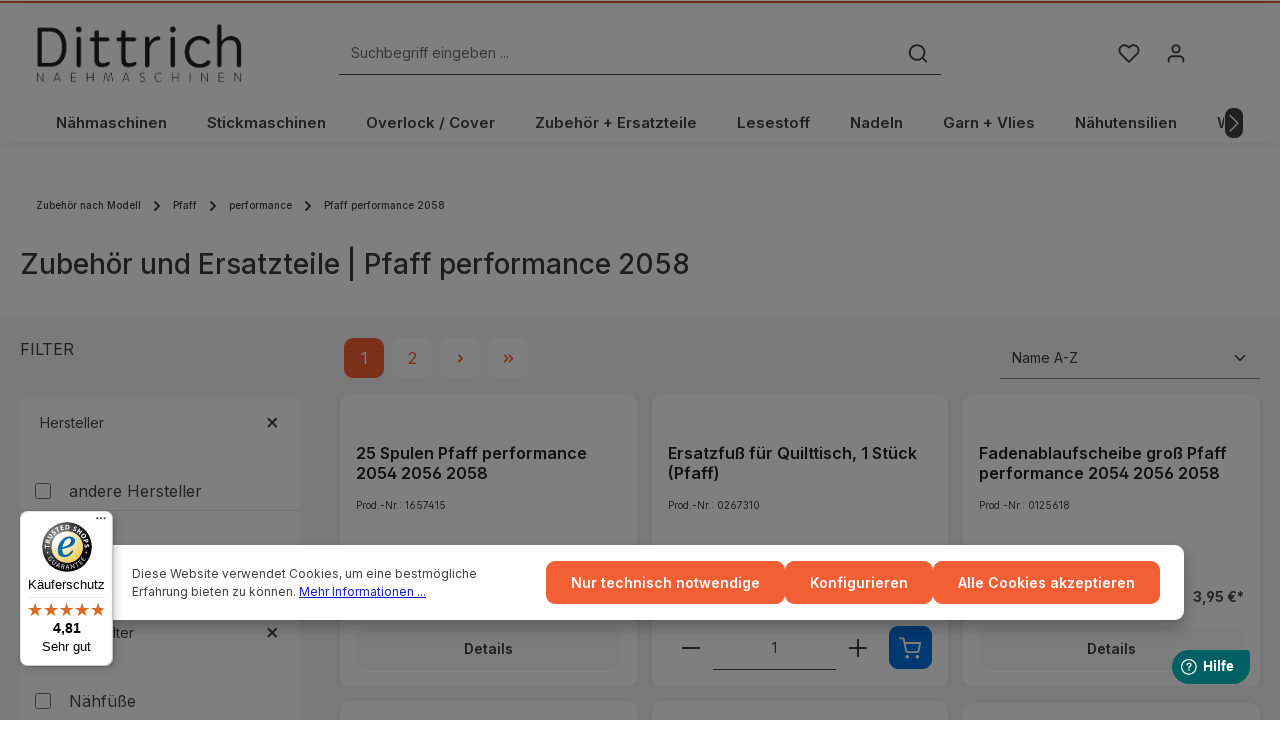

--- FILE ---
content_type: text/javascript
request_url: https://widgets.trustedshops.com/js/X02149F2FDEDEE738B0E437335D4FE10C.js
body_size: 1313
content:
((e,t)=>{const a={shopInfo:{tsId:"X02149F2FDEDEE738B0E437335D4FE10C",name:"Dittrich Nähmaschinen",url:"dittrich-naehmaschinen.de",language:"de",targetMarket:"DEU",ratingVariant:"WIDGET",eTrustedIds:{accountId:"acc-ea560cce-c066-4df6-888c-83f700abfa91",channelId:"chl-15bab055-6a3c-4677-addc-3c140a16e6d4"},buyerProtection:{certificateType:"CLASSIC",certificateState:"PRODUCTION",mainProtectionCurrency:"EUR",classicProtectionAmount:100,maxProtectionDuration:30,plusProtectionAmount:2e4,basicProtectionAmount:100,firstCertified:"2001-05-30 00:00:00"},reviewSystem:{rating:{averageRating:4.81,averageRatingCount:1495,overallRatingCount:13790,distribution:{oneStar:30,twoStars:11,threeStars:22,fourStars:82,fiveStars:1350}},reviews:[{average:5,buyerStatement:"Sehr gutes zubehör",rawChangeDate:"2026-01-18T10:55:03.000Z",changeDate:"18.1.2026",transactionDate:"1.1.2026"},{average:5,buyerStatement:"Schnelle Lieferung, gute Qualität",rawChangeDate:"2026-01-18T09:40:34.000Z",changeDate:"18.1.2026",transactionDate:"4.1.2026"},{average:5,buyerStatement:"Prompte Lieferung",rawChangeDate:"2026-01-18T08:24:55.000Z",changeDate:"18.1.2026",transactionDate:"4.1.2026"}]},features:["GUARANTEE_RECOG_CLASSIC_INTEGRATION","SHOP_CONSUMER_MEMBERSHIP","DISABLE_REVIEWREQUEST_SENDING","MARS_EVENTS","MARS_REVIEWS","MARS_PUBLIC_QUESTIONNAIRE","MARS_QUESTIONNAIRE"],consentManagementType:"OFF",urls:{profileUrl:"https://www.trustedshops.de/bewertung/info_X02149F2FDEDEE738B0E437335D4FE10C.html",profileUrlLegalSection:"https://www.trustedshops.de/bewertung/info_X02149F2FDEDEE738B0E437335D4FE10C.html#legal-info",reviewLegalUrl:"https://help.etrusted.com/hc/de/articles/23970864566162"},contractStartDate:"2001-05-30 00:00:00",shopkeeper:{name:"Dittrich Nähmaschinen,  Jens Dittrich & Thomas Tropsch GbR",street:"Schandauer Straße 79",country:"DE",city:"Dresden",zip:"01277"},displayVariant:"full",variant:"full",twoLetterCountryCode:"DE"},"process.env":{STAGE:"prod"},externalConfig:{trustbadgeScriptUrl:"https://widgets.trustedshops.com/assets/trustbadge.js",cdnDomain:"widgets.trustedshops.com"},elementIdSuffix:"-98e3dadd90eb493088abdc5597a70810",buildTimestamp:"2026-01-19T05:10:49.007Z",buildStage:"prod"},r=a=>{const{trustbadgeScriptUrl:r}=a.externalConfig;let n=t.querySelector(`script[src="${r}"]`);n&&t.body.removeChild(n),n=t.createElement("script"),n.src=r,n.charset="utf-8",n.setAttribute("data-type","trustbadge-business-logic"),n.onerror=()=>{throw new Error(`The Trustbadge script could not be loaded from ${r}. Have you maybe selected an invalid TSID?`)},n.onload=()=>{e.trustbadge?.load(a)},t.body.appendChild(n)};"complete"===t.readyState?r(a):e.addEventListener("load",(()=>{r(a)}))})(window,document);